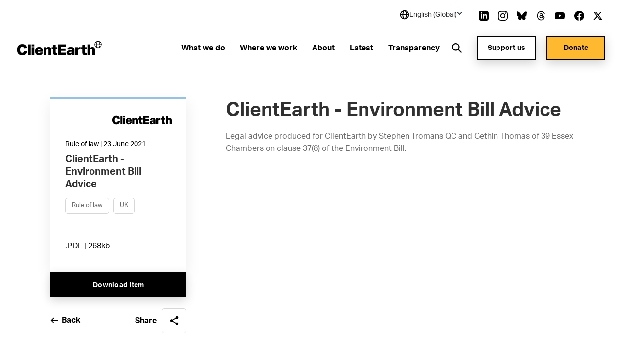

--- FILE ---
content_type: text/css
request_url: https://www.clientearth.org/assets/css/views/pages/resources/resourceItem.css
body_size: 1957
content:
.resourceItem{margin-top:120px;padding:40px 0}.resourceItem .content{padding-bottom:30px}.resourceItem .tags{display:flex;flex-wrap:wrap;margin:0 -4px 0;padding-bottom:30px}.resourceItem .tag{font-size:13px;font-size:1.3rem;margin:0 4px 8px;padding:5px 12px;border:1px solid #d7d7d7;border-radius:5px;color:#6d6d6d}.resourceItem .meta{font-size:13px;font-size:1.3rem;margin-bottom:8px;color:#000;word-break:keep-all}.resourceItem .file{font-size:14px;font-size:1.4rem;color:#000;margin-bottom:0}.resourceItem .image{display:none}.resourceItem .title{font-size:20px;font-size:2rem;margin-top:0}.resourceItem .links{padding-bottom:20px;border-bottom:1px solid #d7d7d7}.resourceItem .btn{width:100%}.resourceItem .back{display:flex;align-items:center;border-bottom:0}.resourceItem .back:hover p{border-bottom:1px solid #000}.resourceItem .back p{font-size:16px;font-size:1.6rem;color:#000;font-weight:bold;margin-bottom:0;border-bottom:1px solid rgba(0,0,0,0);transition:all .3s ease-in-out;margin-left:8px}.resourceItem .back img{transform:rotate(180deg)}.resourceItem .back svg{fill:#000;height:12px;width:15px;transform:rotate(180deg);margin-top:-2px}.resourceItem .socialShareHover{margin-left:auto;padding-top:25px}.resourceItem .socialShareHover .socialOpen{display:none}.resourceItem .socialShareHover .socialShareHoverLinks p{font-size:13px;font-size:1.3rem;color:#000;margin-bottom:5px;font-weight:bold}.resourceItem .socialShareHover .socialShareHoverLinks ul{display:flex;flex-wrap:wrap;align-items:center;margin:0 -10px -20px}.resourceItem .socialShareHover .socialShareHoverLinks li{margin:0 10px 20px}.resourceItem .socialShareHover .socialShareHoverLinks li a span{display:none}.resourceItem .socialShareHover ul{margin:0;padding:0}.resourceItem .socialShareHover li{padding:0}.resourceItem .socialShareHover li:before{display:none}.resourceItem .socialShareHover .facebook svg,.resourceItem .socialShareHover .linkedin svg,.resourceItem .socialShareHover .instagram svg{width:26px;height:26px}.resourceItem .socialShareHover .twitter svg{width:26px;height:26px}.resourceItem .socialShareHover .youtube svg{width:31px;height:22px}.resourceItem .socialShareHover .email svg{width:26px;height:21px}.resourceItem .socialShareHover .copy svg{width:26px;height:28px}@media(min-width: 768px){.resourceItem{padding:60px 0}}@media(min-width: 850px){.resourceItem .inner{position:relative;display:flex}.resourceItem .image{padding-bottom:25px;display:flex;justify-content:flex-end}.resourceItem .image img{width:120px;height:25px}.resourceItem .card{background:#fff;padding:30px;box-shadow:0 7px 30px 0 rgba(0,0,0,.08)}.resourceItem .card:before{content:"";display:block;height:5px;width:100%;background:#97c1df;position:absolute;top:-5px;left:0}.resourceItem .card.gradient1bluetoyellow:before{background-image:linear-gradient(270deg, #63a5da, #adc8db 28%, #feeac6)}.resourceItem .card.gradient2purpletogreen:before{background-image:linear-gradient(to bottom, #818ec7, #a1bfdf 28%, #c4e2d3)}.resourceItem .card.gradient3purpletopink:before{background-image:linear-gradient(270deg, #838ac3, #c1b2d8 28%, #fad9d8)}.resourceItem .card.gradient4pinktoblue:before{background-image:linear-gradient(270deg, #f2b699, #dec9c4 28%, #caddef)}.resourceItem .card.gradient5greentoyellow:before{background-image:linear-gradient(270deg, #72b382, #b7d7a9 28%, #fcf8d1)}.resourceItem .meta{font-size:14px;font-size:1.4rem}.resourceItem .file{font-size:16px;font-size:1.6rem}.resourceItem .content{flex-direction:column}.resourceItem .links{border-bottom:0;display:flex;justify-content:space-between;align-items:center;padding-top:15px}.resourceItem .btn{margin:0}.resourceItem .tags{padding-bottom:45px}.resourceItem .stickyLeft{flex-basis:43%;max-width:43%;flex-shrink:0;flex-grow:0;padding-right:80px;position:-webkit-sticky;position:sticky;z-index:100;top:0}.resourceItem .content{position:sticky;top:70px}.resourceItem .socialShareHover{position:relative;display:flex;cursor:pointer;padding:33px 0;z-index:10;margin:-33px 0;margin-left:auto}.resourceItem .socialShareHover+.btn{margin-left:22px}.resourceItem .socialShareHover:hover .socialOpen p{color:#5866a4}.resourceItem .socialShareHover:hover .socialOpen svg{fill:#5866a4}.resourceItem .socialShareHover:hover .socialShareHoverLinks{opacity:1;visibility:visible;max-height:20000px;transition:opacity .2s ease-in-out,visibility .2s ease-in-out,max-height 0s ease-in-out 0s}.resourceItem .socialShareHover .socialOpen{display:flex;align-items:center}.resourceItem .socialShareHover .socialOpen p{font-size:16px;font-size:1.6rem;color:#000;font-weight:bold;transition:color .2s ease-in-out;margin:0}.resourceItem .socialShareHover .socialOpen svg{border:1px solid #d7d7d7;border-radius:5px;width:50px;height:50px;padding:13px;transition:fill .2s ease-in-out;fill:#000;margin-left:10px}.resourceItem .socialShareHover .socialShareHoverLinks{position:absolute;bottom:0px;left:50%;transform:translateY(100%) translateX(-50%);box-shadow:0 7px 72px 0 rgba(0,0,0,.1);background:#fff;padding:35px 40px 40px;min-width:260px;opacity:0;visibility:hidden;max-height:0px;transition:opacity .2s ease-in-out,visibility .2s ease-in-out,max-height 0s ease-in-out .2s}.resourceItem .socialShareHover .socialShareHoverLinks:after{content:"";width:100%;height:50px;position:absolute;top:-50px;left:0}.resourceItem .socialShareHover .socialShareHoverLinks:before{position:absolute;left:50%;transform:translateX(-50%);content:"";width:0;top:-15px;height:0;border-left:15px solid rgba(0,0,0,0);border-right:15px solid rgba(0,0,0,0);border-bottom:15px solid #fff}.resourceItem .socialShareHover .socialShareHoverLinks p{font-size:16px;font-size:1.6rem;margin-bottom:12px}.resourceItem .socialShareHover .socialShareHoverLinks ul{margin:0;display:block}.resourceItem .socialShareHover .socialShareHoverLinks li{margin:0 0 22px 0}.resourceItem .socialShareHover .socialShareHoverLinks li:last-of-type{margin-bottom:0}.resourceItem .socialShareHover .socialShareHoverLinks li svg{margin-right:10px}.resourceItem .socialShareHover .socialShareHoverLinks li a{color:#000;border:none;transition:color .2s ease-in-out;position:relative;padding-left:35px}.resourceItem .socialShareHover .socialShareHoverLinks li a span{display:block}.resourceItem .socialShareHover .socialShareHoverLinks li a svg{position:absolute;top:50%;transform:translateY(-50%);left:0;fill:#000;transition:fill .2s ease-in-out}.resourceItem .socialShareHover .socialShareHoverLinks li a:hover{color:#5866a4}.resourceItem .socialShareHover .socialShareHoverLinks li a:hover svg{fill:#5866a4}}@media(min-width: 1050px){.resourceItem .stickyLeft{flex-basis:38%;max-width:38%;flex-shrink:0;flex-grow:0;padding-right:80px}}@media(min-width: 1150px){.resourceItem{margin-top:0;padding:200px 0 100px}}@media(min-width: 1230px){.resourceItem .stickyLeft{flex-basis:33%;max-width:33%;flex-shrink:0;flex-grow:0}.resourceItem .card{padding:30px 30px 40px}}@media(min-width: 1460px){.resourceItem .stickyLeft{padding-right:120px}.resourceItem .card{padding:30px 40px 45px}}


--- FILE ---
content_type: image/svg+xml
request_url: https://www.clientearth.org/assets/images/clientearthLogo.svg
body_size: 3894
content:
<svg xmlns="http://www.w3.org/2000/svg" width="185" height="27" viewBox="0 0 185 27">
    <path fill-rule="evenodd" d="M12.345 0c3.14 0 5.595.787 7.367 2.358 1.772 1.572 2.896 3.81 3.372 6.714l-6.815.792c-.118-.552-.273-1.067-.463-1.548-.191-.48-.447-.894-.768-1.242-.32-.347-.72-.624-1.195-.828-.476-.204-1.046-.306-1.712-.306-3.26 0-4.889 2.508-4.889 7.524 0 1.392.12 2.574.358 3.546.237.972.576 1.758 1.016 2.358.44.6.964 1.032 1.57 1.296.607.264 1.279.396 2.016.396 2.498 0 3.925-1.368 4.282-4.104h6.992c-.095 1.416-.392 2.736-.892 3.96-.5 1.224-1.213 2.286-2.14 3.186-.928.9-2.082 1.608-3.46 2.124-1.38.516-2.987.774-4.817.774-2.07 0-3.866-.324-5.388-.972-1.523-.649-2.783-1.56-3.781-2.736-1-1.176-1.75-2.586-2.249-4.23C.25 17.418 0 15.612 0 13.644c0-2.016.255-3.858.767-5.526.511-1.668 1.285-3.102 2.32-4.302 1.034-1.2 2.318-2.135 3.853-2.808C8.474.336 10.275 0 12.345 0zm39.098 6.876c1.474 0 2.77.222 3.888.666 1.118.444 2.057 1.08 2.82 1.908.76.828 1.33 1.83 1.711 3.006.38 1.176.571 2.484.571 3.924v2.052H48.09c.118 1.368.422 2.346.91 2.934.486.588 1.254.882 2.3.882 1.618 0 2.605-.66 2.961-1.98h6.031c-.381 2.232-1.333 3.9-2.854 5.004-1.523 1.104-3.545 1.656-6.066 1.656-3.14 0-5.507-.84-7.1-2.52-1.594-1.68-2.39-4.08-2.39-7.2 0-1.656.225-3.126.677-4.41.452-1.283 1.088-2.364 1.909-3.24.82-.876 1.82-1.542 2.997-1.998 1.178-.455 2.503-.684 3.979-.684zm75.355 0c1.57 0 2.883.186 3.942.558 1.058.373 1.908.895 2.55 1.566.644.672 1.106 1.482 1.392 2.43.286.948.428 2.01.428 3.186v11.736h-6.029v-2.053c-.762.817-1.588 1.448-2.48 1.89-.892.445-1.956.667-3.193.667-.833 0-1.629-.108-2.39-.324-.762-.216-1.434-.559-2.016-1.026-.583-.468-1.048-1.056-1.392-1.764-.345-.708-.517-1.567-.517-2.575 0-1.152.231-2.117.696-2.897.464-.78 1.1-1.416 1.908-1.908.808-.492 1.76-.851 2.855-1.08 1.093-.228 2.271-.378 3.532-.45l2.818-.144v-.756c0-.936-.226-1.584-.677-1.944-.453-.36-1.023-.54-1.713-.54-1.475 0-2.319.624-2.533 1.872l-5.816-.468c.333-2.016 1.225-3.516 2.677-4.5 1.45-.983 3.436-1.476 5.958-1.476zm34.196-4.391v4.967h4.067v5.076h-4.067v6.758c0 .869.19 1.454.571 1.754.38.302.904.451 1.57.451.547 0 1.142-.071 1.784-.215v4.949c-1.185.299-2.387.451-3.604.451-2.45 0-4.192-.577-5.226-1.728-1.035-1.152-1.552-2.952-1.552-5.4v-7.02h-2.998V7.452h2.998V2.485h6.457zm-69.942 0v4.967h4.067v5.076h-4.067v6.758c0 .869.19 1.454.57 1.754.38.302.904.451 1.57.451.547 0 1.142-.071 1.785-.215v4.949c-1.186.299-2.387.451-3.604.451-2.45 0-4.193-.577-5.227-1.728-1.035-1.152-1.552-2.952-1.552-5.4v-7.02h-2.998V7.452h2.998V2.485h6.458zM173.44.648v8.82c.737-.912 1.564-1.572 2.48-1.98.915-.408 1.92-.612 3.015-.612 1.927 0 3.419.576 4.477 1.728C184.47 9.756 185 11.46 185 13.716v12.636h-6.458V14.761c0-.984-.184-1.65-.552-2-.37-.347-.887-.521-1.553-.521-.856 0-1.57.276-2.14.828-.263.264-.47.564-.625.9-.155.336-.232.816-.232 1.44v10.944h-6.458V.648h6.458zm-24.573 6.48c.398 0 .764.023 1.106.062v5.698c-.262-.072-.571-.126-.927-.162-.358-.036-.714-.054-1.071-.054-.524 0-1.04.054-1.552.163-.511.107-.97.305-1.374.593-.428.336-.743.756-.945 1.26-.203.504-.303 1.164-.303 1.98v9.684h-6.458v-18.9h6.279v2.305c.667-.913 1.427-1.579 2.284-2 .856-.419 1.843-.629 2.96-.629zM115.342.648v5.688h-11.56v4.104h10.846v5.688h-10.846v4.536h12.309l-.57 5.688H97.11V.648h18.231zm-41.22 6.228c1.927 0 3.42.57 4.478 1.71 1.058 1.14 1.587 2.85 1.587 5.13v12.636H73.73V14.76c0-.984-.184-1.65-.553-1.998-.368-.347-.885-.522-1.552-.522-.855 0-1.569.276-2.14.828-.262.265-.47.564-.625.9-.154.336-.23.816-.23 1.44v10.944h-6.46v-18.9h6.28v2.232c.762-1.008 1.612-1.728 2.551-2.16.94-.432 1.981-.648 3.122-.648zM31.382.648v25.704h-6.458V.648h6.458zm8.473 6.805v18.899h-6.459v-18.9h6.459zm89.012 10.907l-2.07.108c-1.356.072-2.277.3-2.765.684-.488.384-.732.888-.732 1.512s.185 1.068.554 1.332c.369.264.886.395 1.552.395 1 0 1.825-.282 2.48-.845.654-.564.981-1.41.981-2.538v-.648zm-77.424-6.876c-1.095 0-1.904.288-2.427.864-.523.575-.833 1.368-.927 2.376h6.386c-.047-1.152-.315-1.98-.803-2.484-.487-.504-1.231-.756-2.229-.756zM39.89.648v4.716h-6.53V.648h6.53z"/>
</svg>
